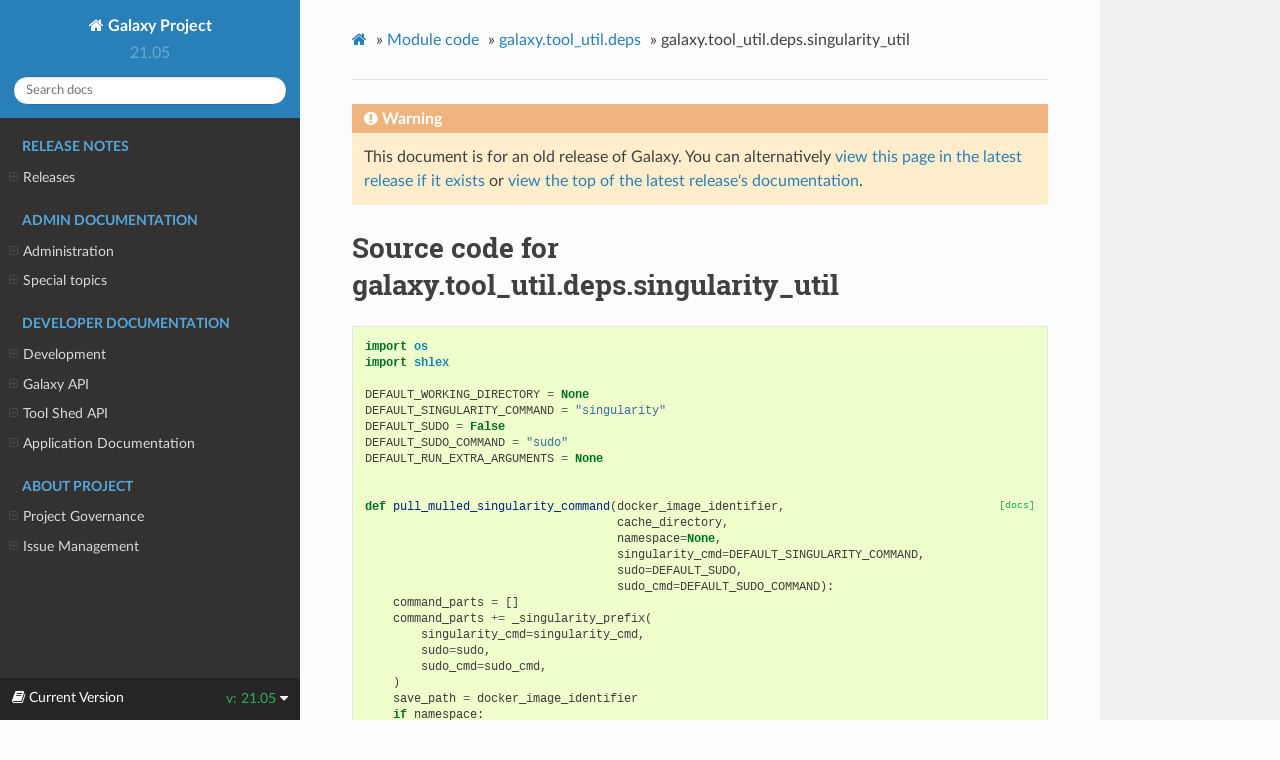

--- FILE ---
content_type: text/html
request_url: https://docs.galaxyproject.org/en/release_21.05/_modules/galaxy/tool_util/deps/singularity_util.html
body_size: 34033
content:




<!DOCTYPE html>
<html class="writer-html5" lang="en" >
<head>
  <meta charset="utf-8" />
  
  <meta name="viewport" content="width=device-width, initial-scale=1.0" />
  
  <title>galaxy.tool_util.deps.singularity_util &mdash; Galaxy Project 21.05.1.dev0 documentation</title>
  

  
  <link rel="stylesheet" href="../../../../_static/css/theme.css" type="text/css" />
  <link rel="stylesheet" href="../../../../_static/pygments.css" type="text/css" />
  <link rel="stylesheet" href="../../../../_static/style.css" type="text/css" />

  
  

  
  
    <link rel="canonical" href="https://docs.galaxyproject.org/en/release_21.05/_modules/galaxy/tool_util/deps/singularity_util.html"/>
  

  

  
  <!--[if lt IE 9]>
    <script src="../../../../_static/js/html5shiv.min.js"></script>
  <![endif]-->
  
    
      <script type="text/javascript" id="documentation_options" data-url_root="../../../../" src="../../../../_static/documentation_options.js"></script>
        <script src="../../../../_static/jquery.js"></script>
        <script src="../../../../_static/underscore.js"></script>
        <script src="../../../../_static/doctools.js"></script>
    
    <script type="text/javascript" src="../../../../_static/js/theme.js"></script>

    
    <link rel="index" title="Index" href="../../../../genindex.html" />
    <link rel="search" title="Search" href="../../../../search.html" /> 
</head>

<body class="wy-body-for-nav">

   
  <div class="wy-grid-for-nav">
    
    <nav data-toggle="wy-nav-shift" class="wy-nav-side">
      <div class="wy-side-scroll">
        <div class="wy-side-nav-search" >
          

          
            <a href="../../../../index.html" class="icon icon-home"> Galaxy Project
          

          
          </a>

          
            
            
              <div class="version">
                21.05
              </div>
            
          

          
<div role="search">
  <form id="rtd-search-form" class="wy-form" action="../../../../search.html" method="get">
    <input type="text" name="q" placeholder="Search docs" />
    <input type="hidden" name="check_keywords" value="yes" />
    <input type="hidden" name="area" value="default" />
  </form>
</div>

          
        </div>

        
        <div class="wy-menu wy-menu-vertical" data-spy="affix" role="navigation" aria-label="main navigation">
          
            
            
              
            
            
              <p class="caption"><span class="caption-text">Release Notes</span></p>
<ul>
<li class="toctree-l1"><a class="reference internal" href="../../../../releases/index.html">Releases</a><ul>
<li class="toctree-l2"><a class="reference internal" href="../../../../releases/21.05_announce_user.html">May 2021 Galaxy Release (v 21.05)</a></li>
<li class="toctree-l2"><a class="reference internal" href="../../../../releases/21.01_announce_user.html">January 2021 Galaxy Release (v 21.01)</a></li>
<li class="toctree-l2"><a class="reference internal" href="../../../../releases/20.09_announce_user.html">September 2020 Galaxy Release (v 20.09)</a></li>
<li class="toctree-l2"><a class="reference internal" href="../../../../releases/20.05_announce_user.html">May 2020 Galaxy Release (v 20.05)</a></li>
<li class="toctree-l2"><a class="reference internal" href="../../../../releases/20.01_announce_user.html">January 2020 Galaxy Release (v 20.01)</a></li>
<li class="toctree-l2"><a class="reference internal" href="../../../../releases/19.09_announce_user.html">September 2019 Galaxy Release (v 19.09)</a></li>
<li class="toctree-l2"><a class="reference internal" href="../../../../releases/19.05_announce_user.html">May 2019 Galaxy Release (v 19.05)</a></li>
<li class="toctree-l2"><a class="reference internal" href="../../../../releases/19.01_announce_user.html">January 2019 Galaxy Release (v 19.01)</a></li>
<li class="toctree-l2"><a class="reference internal" href="../../../../releases/18.09_announce.html">September 2018 Galaxy Release (v 18.09)</a></li>
<li class="toctree-l2"><a class="reference internal" href="../../../../releases/18.05_announce.html">May 2018 Galaxy Release (v 18.05)</a></li>
<li class="toctree-l2"><a class="reference internal" href="../../../../releases/18.01_announce.html">January 2018 Galaxy Release (v 18.01)</a></li>
<li class="toctree-l2"><a class="reference internal" href="../../../../releases/17.09_announce.html">September 2017 Galaxy Release (v 17.09)</a></li>
<li class="toctree-l2"><a class="reference internal" href="../../../../releases/17.05_announce.html">May 2017 Galaxy Release (v 17.05)</a></li>
<li class="toctree-l2"><a class="reference internal" href="../../../../releases/17.01_announce.html">January 2017 Galaxy Release (v 17.01)</a></li>
<li class="toctree-l2"><a class="reference internal" href="../../../../releases/16.10_announce.html">October 2016 Galaxy Release (v 16.10)</a></li>
<li class="toctree-l2"><a class="reference internal" href="../../../../releases/16.07_announce.html">July 2016 Galaxy Release (v 16.07)</a></li>
<li class="toctree-l2"><a class="reference internal" href="../../../../releases/16.04_announce.html">April 2016 Galaxy Release (v 16.04)</a></li>
<li class="toctree-l2"><a class="reference internal" href="../../../../releases/16.01_announce.html">January 2016 Galaxy Release (v 16.01)</a></li>
<li class="toctree-l2"><a class="reference internal" href="../../../../releases/15.10_announce.html">October 2015 Galaxy Release (v 15.10)</a></li>
<li class="toctree-l2"><a class="reference internal" href="../../../../releases/15.07_announce.html">July 2015 Galaxy Release (v 15.07)</a></li>
<li class="toctree-l2"><a class="reference internal" href="../../../../releases/15.05_announce.html">May 2015 Galaxy Release (v 15.05)</a></li>
<li class="toctree-l2"><a class="reference internal" href="../../../../releases/15.03_announce.html">March 2015 Galaxy Release (v 15.03)</a></li>
<li class="toctree-l2"><a class="reference internal" href="../../../../releases/15.01_announce.html">January 2015 Galaxy Release (v 15.01)</a></li>
<li class="toctree-l2"><a class="reference internal" href="../../../../releases/14.10_announce.html">October 2014 Galaxy Release (v 14.10)</a></li>
<li class="toctree-l2"><a class="reference internal" href="../../../../releases/14.08_announce.html">August 2014 Galaxy Release (v 14.08)</a></li>
<li class="toctree-l2"><a class="reference internal" href="../../../../releases/14.06_announce.html">June 2014 Galaxy Release (v 14.06)</a></li>
<li class="toctree-l2"><a class="reference internal" href="../../../../releases/14.04_announce.html">April 2014 Galaxy Release (v 14.04)</a></li>
<li class="toctree-l2"><a class="reference internal" href="../../../../releases/14.02_announce.html">February 2014 Galaxy Release (v 14.02)</a></li>
<li class="toctree-l2"><a class="reference internal" href="../../../../releases/13.11_announce.html">November 2013 Galaxy Release (v 13.11)</a></li>
<li class="toctree-l2"><a class="reference internal" href="../../../../releases/13.08_announce.html">August 2013 Galaxy Release (v 13.08)</a></li>
<li class="toctree-l2"><a class="reference internal" href="../../../../releases/13.06_announce.html">June 2013 Galaxy Release (v 13.06)</a></li>
<li class="toctree-l2"><a class="reference internal" href="../../../../releases/13.04_announce.html">April 2013 Galaxy Release (v 13.04)</a></li>
<li class="toctree-l2"><a class="reference internal" href="../../../../releases/13.02_announce.html">February 2013 Galaxy Release (v 13.02)</a></li>
<li class="toctree-l2"><a class="reference internal" href="../../../../releases/13.01_announce.html">January 2013 Galaxy Release (v 13.01)</a></li>
<li class="toctree-l2"><a class="reference internal" href="../../../../releases/older_releases.html">Galaxy Releases older than v 13.01</a></li>
</ul>
</li>
</ul>
<p class="caption"><span class="caption-text">Admin Documentation</span></p>
<ul>
<li class="toctree-l1"><a class="reference internal" href="../../../../admin/index.html">Administration</a><ul>
<li class="toctree-l2"><a class="reference internal" href="../../../../admin/python.html">Supported Python versions</a></li>
<li class="toctree-l2"><a class="reference internal" href="../../../../admin/framework_dependencies.html">Framework Dependencies</a></li>
<li class="toctree-l2"><a class="reference internal" href="../../../../admin/config.html">Galaxy Configuration</a></li>
<li class="toctree-l2"><a class="reference internal" href="../../../../admin/config_logging.html">Logging Configuration</a></li>
<li class="toctree-l2"><a class="reference internal" href="../../../../admin/production.html">Production Environments</a></li>
<li class="toctree-l2"><a class="reference internal" href="../../../../admin/nginx.html">Proxying Galaxy with NGINX</a></li>
<li class="toctree-l2"><a class="reference internal" href="../../../../admin/apache.html">Proxying Galaxy with Apache</a></li>
<li class="toctree-l2"><a class="reference internal" href="../../../../admin/scaling.html">Scaling and Load Balancing</a></li>
<li class="toctree-l2"><a class="reference internal" href="../../../../admin/cluster.html">Connecting to a Cluster</a></li>
<li class="toctree-l2"><a class="reference internal" href="../../../../admin/jobs.html">Galaxy Job Configuration</a></li>
<li class="toctree-l2"><a class="reference internal" href="../../../../admin/authentication.html">Authentication</a></li>
<li class="toctree-l2"><a class="reference internal" href="../../../../admin/tool_panel.html">Tool Panel Administration</a></li>
<li class="toctree-l2"><a class="reference internal" href="../../../../admin/mq.html">Message queue</a></li>
<li class="toctree-l2"><a class="reference internal" href="../../../../admin/dependency_resolvers.html">Dependency Resolvers in Galaxy</a></li>
<li class="toctree-l2"><a class="reference internal" href="../../../../admin/conda_faq.html">Conda for Tool Dependencies</a></li>
<li class="toctree-l2"><a class="reference internal" href="../../../../admin/reports.html">Galaxy Reports</a></li>
<li class="toctree-l2"><a class="reference internal" href="../../../../admin/useful_scripts.html">Scripts &amp; Tricks</a></li>
<li class="toctree-l2"><a class="reference internal" href="../../../../admin/options.html">Configuration Options</a></li>
</ul>
</li>
<li class="toctree-l1"><a class="reference internal" href="../../../../admin/special_topics/index.html">Special topics</a><ul>
<li class="toctree-l2"><a class="reference internal" href="../../../../admin/special_topics/ftp.html">Galaxy FTP Uploads</a></li>
<li class="toctree-l2"><a class="reference internal" href="../../../../admin/special_topics/interactivetools.html">Galaxy InteractiveTools</a></li>
<li class="toctree-l2"><a class="reference internal" href="../../../../admin/special_topics/interactive_environments.html">Galaxy Interactive Environments</a></li>
<li class="toctree-l2"><a class="reference internal" href="../../../../admin/special_topics/mulled_containers.html">Containers for Tool Dependencies</a></li>
<li class="toctree-l2"><a class="reference internal" href="../../../../admin/special_topics/grt.html">Galactic Radio Telescope</a></li>
<li class="toctree-l2"><a class="reference internal" href="../../../../admin/special_topics/gtn.html">Galaxy Training Materials Webhook</a></li>
<li class="toctree-l2"><a class="reference internal" href="../../../../admin/special_topics/job_metrics.html">Job Metrics</a></li>
<li class="toctree-l2"><a class="reference internal" href="../../../../admin/special_topics/webhooks.html">Galaxy Webhooks</a></li>
<li class="toctree-l2"><a class="reference internal" href="../../../../admin/special_topics/performance_tracking.html">Galaxy Performance Tracking</a></li>
<li class="toctree-l2"><a class="reference internal" href="../../../../admin/special_topics/bug_reports.html">Bug Reports</a></li>
<li class="toctree-l2"><a class="reference internal" href="../../../../admin/special_topics/gdpr_compliance.html">GDPR Compliance</a></li>
</ul>
</li>
</ul>
<p class="caption"><span class="caption-text">Developer Documentation</span></p>
<ul>
<li class="toctree-l1"><a class="reference internal" href="../../../../dev/index.html">Development</a><ul>
<li class="toctree-l2"><a class="reference internal" href="../../../../dev/schema.html">Galaxy Tool XML File</a></li>
<li class="toctree-l2"><a class="reference internal" href="../../../../dev/api_guidelines.html">API Design Guidelines</a></li>
<li class="toctree-l2"><a class="reference internal" href="../../../../dev/interactive_environments.html">Build an Interactive Environment</a></li>
<li class="toctree-l2"><a class="reference internal" href="../../../../dev/build_a_job_runner.html">Build a job runner</a></li>
<li class="toctree-l2"><a class="reference internal" href="../../../../dev/finding_and_improving_slow_code.html">Finding and improving slow Galaxy code</a></li>
<li class="toctree-l2"><a class="reference internal" href="../../../../dev/data_managers.html">Data managers</a></li>
<li class="toctree-l2"><a class="reference internal" href="../../../../dev/data_types.html">Data Types</a></li>
<li class="toctree-l2"><a class="reference internal" href="../../../../dev/faq.html">How Do I…</a></li>
<li class="toctree-l2"><a class="reference internal" href="../../../../dev/writing_tests.html">Writing Tests for Galaxy</a></li>
<li class="toctree-l2"><a class="reference internal" href="../../../../dev/debugging_tests.html">Debugging Galaxy Tests</a></li>
<li class="toctree-l2"><a class="reference internal" href="../../../../dev/debugging_galaxy.html">Debugging Galaxy</a></li>
<li class="toctree-l2"><a class="reference internal" href="../../../../dev/starting_galaxy.html">Starting Galaxy</a></li>
<li class="toctree-l2"><a class="reference internal" href="../../../../dev/file_upload.html">Uploading a file to Galaxy</a></li>
</ul>
</li>
<li class="toctree-l1"><a class="reference internal" href="../../../../api_doc.html">Galaxy API</a><ul>
<li class="toctree-l2"><a class="reference internal" href="../../../../api/quickstart.html"> Quickstart</a></li>
<li class="toctree-l2"><a class="reference internal" href="../../../../api/api.html"> Documentation</a></li>
</ul>
</li>
<li class="toctree-l1"><a class="reference internal" href="../../../../ts_api_doc.html">Tool Shed API</a><ul>
<li class="toctree-l2"><a class="reference internal" href="../../../../api/ts_api.html"> API Documentation</a></li>
</ul>
</li>
<li class="toctree-l1"><a class="reference internal" href="../../../../lib/modules.html">Application Documentation</a><ul>
<li class="toctree-l2"><a class="reference internal" href="../../../../lib/galaxy.html">galaxy package</a></li>
<li class="toctree-l2"><a class="reference internal" href="../../../../lib/galaxy_ext.html">galaxy_ext package</a></li>
<li class="toctree-l2"><a class="reference internal" href="../../../../lib/galaxy_test.html">galaxy_test package</a></li>
<li class="toctree-l2"><a class="reference internal" href="../../../../lib/tool_shed.html">tool_shed package</a></li>
</ul>
</li>
</ul>
<p class="caption"><span class="caption-text">About Project</span></p>
<ul>
<li class="toctree-l1"><a class="reference internal" href="../../../../project/organization.html">Project Governance</a><ul>
<li class="toctree-l2"><a class="reference internal" href="../../../../project/organization.html#procedure-documents">Procedure Documents</a></li>
<li class="toctree-l2"><a class="reference internal" href="../../../../project/organization.html#committers">Committers</a></li>
<li class="toctree-l2"><a class="reference internal" href="../../../../project/organization.html#release-branches">Release branches</a></li>
<li class="toctree-l2"><a class="reference internal" href="../../../../project/organization.html#handling-pull-requests">Handling Pull Requests</a></li>
<li class="toctree-l2"><a class="reference internal" href="../../../../project/organization.html#issue-reporting">Issue Reporting</a></li>
</ul>
</li>
<li class="toctree-l1"><a class="reference internal" href="../../../../project/issues.html">Issue Management</a><ul>
<li class="toctree-l2"><a class="reference internal" href="../../../../project/issues.html#issue-reporting">Issue Reporting</a></li>
<li class="toctree-l2"><a class="reference internal" href="../../../../project/issues.html#milestones">Milestones</a></li>
<li class="toctree-l2"><a class="reference internal" href="../../../../project/issues.html#labeling-structure">Labeling Structure</a></li>
<li class="toctree-l2"><a class="reference internal" href="../../../../project/issues.html#the-roadmap">The Roadmap</a></li>
<li class="toctree-l2"><a class="reference internal" href="../../../../project/issues.html#voting">Voting</a></li>
<li class="toctree-l2"><a class="reference internal" href="../../../../project/issues.html#automation">Automation</a></li>
</ul>
</li>
</ul>

            
          
        </div>
        
      </div>
    </nav>

    <section data-toggle="wy-nav-shift" class="wy-nav-content-wrap">

      
      <nav class="wy-nav-top" aria-label="top navigation">
        
          <i data-toggle="wy-nav-top" class="fa fa-bars"></i>
          <a href="../../../../index.html">Galaxy Project</a>
        
      </nav>


      <div class="wy-nav-content">
        
        <div class="rst-content">
        
          

















<div role="navigation" aria-label="breadcrumbs navigation">

  <ul class="wy-breadcrumbs">
    
      <li><a href="../../../../index.html" class="icon icon-home"></a> &raquo;</li>
        
          <li><a href="../../../index.html">Module code</a> &raquo;</li>
        
          <li><a href="../deps.html">galaxy.tool_util.deps</a> &raquo;</li>
        
      <li>galaxy.tool_util.deps.singularity_util</li>
    
    
      <li class="wy-breadcrumbs-aside">
        
      </li>
    
  </ul>

  
  <hr/>
</div>
          <div role="main" class="document" itemscope="itemscope" itemtype="http://schema.org/Article">
           <div itemprop="articleBody">
            
  

    <div class="admonition warning">
        <p class="first admonition-title">Warning</p>
        <p class="last">This document is for an old release of Galaxy. You can alternatively <a href="/en/master/_modules/galaxy/tool_util/deps/singularity_util.html">view this page in the latest release if it
exists</a> or <a href="/en/master/index.html">view the top of the latest release's documentation</a>.</p>
    </div>
<h1>Source code for galaxy.tool_util.deps.singularity_util</h1><div class="highlight"><pre>
<span></span><span class="kn">import</span> <span class="nn">os</span>
<span class="kn">import</span> <span class="nn">shlex</span>

<span class="n">DEFAULT_WORKING_DIRECTORY</span> <span class="o">=</span> <span class="kc">None</span>
<span class="n">DEFAULT_SINGULARITY_COMMAND</span> <span class="o">=</span> <span class="s2">&quot;singularity&quot;</span>
<span class="n">DEFAULT_SUDO</span> <span class="o">=</span> <span class="kc">False</span>
<span class="n">DEFAULT_SUDO_COMMAND</span> <span class="o">=</span> <span class="s2">&quot;sudo&quot;</span>
<span class="n">DEFAULT_RUN_EXTRA_ARGUMENTS</span> <span class="o">=</span> <span class="kc">None</span>


<div class="viewcode-block" id="pull_mulled_singularity_command"><a class="viewcode-back" href="../../../../lib/galaxy.tool_util.deps.html#galaxy.tool_util.deps.singularity_util.pull_mulled_singularity_command">[docs]</a><span class="k">def</span> <span class="nf">pull_mulled_singularity_command</span><span class="p">(</span><span class="n">docker_image_identifier</span><span class="p">,</span>
                                    <span class="n">cache_directory</span><span class="p">,</span>
                                    <span class="n">namespace</span><span class="o">=</span><span class="kc">None</span><span class="p">,</span>
                                    <span class="n">singularity_cmd</span><span class="o">=</span><span class="n">DEFAULT_SINGULARITY_COMMAND</span><span class="p">,</span>
                                    <span class="n">sudo</span><span class="o">=</span><span class="n">DEFAULT_SUDO</span><span class="p">,</span>
                                    <span class="n">sudo_cmd</span><span class="o">=</span><span class="n">DEFAULT_SUDO_COMMAND</span><span class="p">):</span>
    <span class="n">command_parts</span> <span class="o">=</span> <span class="p">[]</span>
    <span class="n">command_parts</span> <span class="o">+=</span> <span class="n">_singularity_prefix</span><span class="p">(</span>
        <span class="n">singularity_cmd</span><span class="o">=</span><span class="n">singularity_cmd</span><span class="p">,</span>
        <span class="n">sudo</span><span class="o">=</span><span class="n">sudo</span><span class="p">,</span>
        <span class="n">sudo_cmd</span><span class="o">=</span><span class="n">sudo_cmd</span><span class="p">,</span>
    <span class="p">)</span>
    <span class="n">save_path</span> <span class="o">=</span> <span class="n">docker_image_identifier</span>
    <span class="k">if</span> <span class="n">namespace</span><span class="p">:</span>
        <span class="n">prefix</span> <span class="o">=</span> <span class="s2">&quot;docker://quay.io/</span><span class="si">%s</span><span class="s2">/&quot;</span> <span class="o">%</span> <span class="n">namespace</span>
        <span class="k">if</span> <span class="n">docker_image_identifier</span><span class="o">.</span><span class="n">startswith</span><span class="p">(</span><span class="n">prefix</span><span class="p">):</span>
            <span class="n">save_path</span> <span class="o">=</span> <span class="n">docker_image_identifier</span><span class="p">[</span><span class="nb">len</span><span class="p">(</span><span class="n">prefix</span><span class="p">):]</span>
    <span class="n">command_parts</span><span class="o">.</span><span class="n">extend</span><span class="p">([</span><span class="s2">&quot;build&quot;</span><span class="p">,</span> <span class="n">os</span><span class="o">.</span><span class="n">path</span><span class="o">.</span><span class="n">join</span><span class="p">(</span><span class="n">cache_directory</span><span class="p">,</span> <span class="n">save_path</span><span class="p">),</span> <span class="n">docker_image_identifier</span><span class="p">])</span>
    <span class="k">return</span> <span class="n">command_parts</span></div>


<div class="viewcode-block" id="build_singularity_run_command"><a class="viewcode-back" href="../../../../lib/galaxy.tool_util.deps.html#galaxy.tool_util.deps.singularity_util.build_singularity_run_command">[docs]</a><span class="k">def</span> <span class="nf">build_singularity_run_command</span><span class="p">(</span>
    <span class="n">container_command</span><span class="p">,</span>
    <span class="n">image</span><span class="p">,</span>
    <span class="n">volumes</span><span class="o">=</span><span class="kc">None</span><span class="p">,</span>
    <span class="n">env</span><span class="o">=</span><span class="kc">None</span><span class="p">,</span>
    <span class="n">working_directory</span><span class="o">=</span><span class="n">DEFAULT_WORKING_DIRECTORY</span><span class="p">,</span>
    <span class="n">singularity_cmd</span><span class="o">=</span><span class="n">DEFAULT_SINGULARITY_COMMAND</span><span class="p">,</span>
    <span class="n">run_extra_arguments</span><span class="o">=</span><span class="n">DEFAULT_RUN_EXTRA_ARGUMENTS</span><span class="p">,</span>
    <span class="n">sudo</span><span class="o">=</span><span class="n">DEFAULT_SUDO</span><span class="p">,</span>
    <span class="n">sudo_cmd</span><span class="o">=</span><span class="n">DEFAULT_SUDO_COMMAND</span><span class="p">,</span>
    <span class="n">guest_ports</span><span class="o">=</span><span class="kc">False</span><span class="p">,</span>
    <span class="n">container_name</span><span class="o">=</span><span class="kc">None</span>
<span class="p">):</span>
    <span class="n">volumes</span> <span class="o">=</span> <span class="n">volumes</span> <span class="ow">or</span> <span class="p">[]</span>
    <span class="n">env</span> <span class="o">=</span> <span class="n">env</span> <span class="ow">or</span> <span class="p">[]</span>
    <span class="n">command_parts</span> <span class="o">=</span> <span class="p">[]</span>
    <span class="c1"># http://singularity.lbl.gov/docs-environment-metadata</span>
    <span class="n">home</span> <span class="o">=</span> <span class="kc">None</span>
    <span class="k">for</span> <span class="p">(</span><span class="n">key</span><span class="p">,</span> <span class="n">value</span><span class="p">)</span> <span class="ow">in</span> <span class="n">env</span><span class="p">:</span>
        <span class="k">if</span> <span class="n">key</span> <span class="o">==</span> <span class="s1">&#39;HOME&#39;</span><span class="p">:</span>
            <span class="n">home</span> <span class="o">=</span> <span class="n">value</span>
        <span class="n">command_parts</span><span class="o">.</span><span class="n">extend</span><span class="p">([</span><span class="sa">f</span><span class="s2">&quot;SINGULARITYENV_</span><span class="si">{</span><span class="n">key</span><span class="si">}</span><span class="s2">=</span><span class="si">{</span><span class="n">value</span><span class="si">}</span><span class="s2">&quot;</span><span class="p">])</span>
    <span class="n">command_parts</span> <span class="o">+=</span> <span class="n">_singularity_prefix</span><span class="p">(</span>
        <span class="n">singularity_cmd</span><span class="o">=</span><span class="n">singularity_cmd</span><span class="p">,</span>
        <span class="n">sudo</span><span class="o">=</span><span class="n">sudo</span><span class="p">,</span>
        <span class="n">sudo_cmd</span><span class="o">=</span><span class="n">sudo_cmd</span><span class="p">,</span>
    <span class="p">)</span>
    <span class="n">command_parts</span><span class="o">.</span><span class="n">append</span><span class="p">(</span><span class="s2">&quot;-s&quot;</span><span class="p">)</span>
    <span class="n">command_parts</span><span class="o">.</span><span class="n">append</span><span class="p">(</span><span class="s2">&quot;exec&quot;</span><span class="p">)</span>
    <span class="k">for</span> <span class="n">volume</span> <span class="ow">in</span> <span class="n">volumes</span><span class="p">:</span>
        <span class="n">command_parts</span><span class="o">.</span><span class="n">extend</span><span class="p">([</span><span class="s2">&quot;-B&quot;</span><span class="p">,</span> <span class="nb">str</span><span class="p">(</span><span class="n">volume</span><span class="p">)])</span>
    <span class="k">if</span> <span class="n">home</span> <span class="ow">is</span> <span class="ow">not</span> <span class="kc">None</span><span class="p">:</span>
        <span class="n">command_parts</span><span class="o">.</span><span class="n">extend</span><span class="p">([</span><span class="s2">&quot;--home&quot;</span><span class="p">,</span> <span class="sa">f</span><span class="s2">&quot;</span><span class="si">{</span><span class="n">home</span><span class="si">}</span><span class="s2">:</span><span class="si">{</span><span class="n">home</span><span class="si">}</span><span class="s2">&quot;</span><span class="p">])</span>
    <span class="k">if</span> <span class="n">run_extra_arguments</span><span class="p">:</span>
        <span class="n">command_parts</span><span class="o">.</span><span class="n">append</span><span class="p">(</span><span class="n">run_extra_arguments</span><span class="p">)</span>
    <span class="n">full_image</span> <span class="o">=</span> <span class="n">image</span>
    <span class="n">command_parts</span><span class="o">.</span><span class="n">append</span><span class="p">(</span><span class="n">shlex</span><span class="o">.</span><span class="n">quote</span><span class="p">(</span><span class="n">full_image</span><span class="p">))</span>
    <span class="n">command_parts</span><span class="o">.</span><span class="n">append</span><span class="p">(</span><span class="n">container_command</span><span class="p">)</span>
    <span class="k">return</span> <span class="s2">&quot; &quot;</span><span class="o">.</span><span class="n">join</span><span class="p">(</span><span class="n">command_parts</span><span class="p">)</span></div>


<span class="k">def</span> <span class="nf">_singularity_prefix</span><span class="p">(</span>
    <span class="n">singularity_cmd</span><span class="o">=</span><span class="n">DEFAULT_SINGULARITY_COMMAND</span><span class="p">,</span>
    <span class="n">sudo</span><span class="o">=</span><span class="n">DEFAULT_SUDO</span><span class="p">,</span>
    <span class="n">sudo_cmd</span><span class="o">=</span><span class="n">DEFAULT_SUDO_COMMAND</span><span class="p">,</span>
    <span class="o">**</span><span class="n">kwds</span>
<span class="p">):</span>
    <span class="sd">&quot;&quot;&quot;Prefix to issue a singularity command.&quot;&quot;&quot;</span>
    <span class="n">command_parts</span> <span class="o">=</span> <span class="p">[]</span>
    <span class="k">if</span> <span class="n">sudo</span><span class="p">:</span>
        <span class="n">command_parts</span><span class="o">.</span><span class="n">append</span><span class="p">(</span><span class="n">sudo_cmd</span><span class="p">)</span>
    <span class="n">command_parts</span><span class="o">.</span><span class="n">append</span><span class="p">(</span><span class="n">singularity_cmd</span><span class="p">)</span>
    <span class="k">return</span> <span class="n">command_parts</span>


<span class="n">__all__</span> <span class="o">=</span> <span class="p">(</span><span class="s2">&quot;build_singularity_run_command&quot;</span><span class="p">,</span> <span class="s2">&quot;pull_mulled_singularity_command&quot;</span><span class="p">)</span>
</pre></div>

           </div>
           
          </div>
          <footer>

  <hr/>

  <div role="contentinfo">
    <p>
        &#169; Copyright 2024, Galaxy Committers.

    </p>
  </div>
    
    
    
    Built with <a href="https://www.sphinx-doc.org/">Sphinx</a> using a
    
    <a href="https://github.com/readthedocs/sphinx_rtd_theme">theme</a>
    
    provided by <a href="https://readthedocs.org">Read the Docs</a>. 

</footer>
        </div>
      </div>

    </section>

  </div>
  
<div class="rst-versions" data-toggle="rst-versions" role="note" aria-label="versions">
    <span class="rst-current-version" data-toggle="rst-current-version">
        <span class="fa fa-book"> Current Version</span>
        v: 21.05
        <span class="fa fa-caret-down"></span>
    </span>
    <div class="rst-other-versions">
        <dl>
            <dt>Versions</dt>
            <dd><a href="/en/latest/_modules/galaxy/tool_util/deps/singularity_util.html">dev</a></dd>
            <dd><a href="/en/master/_modules/galaxy/tool_util/deps/singularity_util.html">stable</a></dd>
            <dd><a href="/en/release_24.1/_modules/galaxy/tool_util/deps/singularity_util.html">24.1</a></dd>
            <dd><a href="/en/release_24.0/_modules/galaxy/tool_util/deps/singularity_util.html">24.0</a></dd>
            <dd><a href="/en/release_23.2/_modules/galaxy/tool_util/deps/singularity_util.html">23.2</a></dd>
            <dd><a href="/en/release_23.1/_modules/galaxy/tool_util/deps/singularity_util.html">23.1</a></dd>
            <dd><a href="/en/release_23.0/_modules/galaxy/tool_util/deps/singularity_util.html">23.0</a></dd>
            <dd><a href="/en/release_22.05/_modules/galaxy/tool_util/deps/singularity_util.html">22.05</a></dd>
            <dd><a href="/en/release_22.01/_modules/galaxy/tool_util/deps/singularity_util.html">22.01</a></dd>
            <dd><a href="/en/release_21.09/_modules/galaxy/tool_util/deps/singularity_util.html">21.09</a></dd>
            <dd><a href="/en/release_21.05/_modules/galaxy/tool_util/deps/singularity_util.html">21.05</a></dd>
            <dd><a href="/en/release_21.01/_modules/galaxy/tool_util/deps/singularity_util.html">21.01</a></dd>
            <dd><a href="/en/release_20.09/_modules/galaxy/tool_util/deps/singularity_util.html">20.09</a></dd>
            <dd><a href="/en/release_20.05/_modules/galaxy/tool_util/deps/singularity_util.html">20.05</a></dd>
            <dd><a href="/en/release_20.01/_modules/galaxy/tool_util/deps/singularity_util.html">20.01</a></dd>
            <dd><a href="/en/release_19.09/_modules/galaxy/tool_util/deps/singularity_util.html">19.09</a></dd>
            <dd><a href="/en/release_19.05/_modules/galaxy/tool_util/deps/singularity_util.html">19.05</a></dd>
            <dd><a href="/en/release_19.01/_modules/galaxy/tool_util/deps/singularity_util.html">19.01</a></dd>
            <dd><a href="/en/release_18.09/_modules/galaxy/tool_util/deps/singularity_util.html">18.09</a></dd>
            <dd><a href="/en/release_18.05/_modules/galaxy/tool_util/deps/singularity_util.html">18.05</a></dd>
            <dd><a href="/en/release_18.01/_modules/galaxy/tool_util/deps/singularity_util.html">18.01</a></dd>
            <dd><a href="/en/release_17.09/_modules/galaxy/tool_util/deps/singularity_util.html">17.09</a></dd>
            <dd><a href="/en/release_17.05/_modules/galaxy/tool_util/deps/singularity_util.html">17.05</a></dd>
        </dl>
    </div>
</div>


  <script type="text/javascript">
      jQuery(function () {
          SphinxRtdTheme.Navigation.enable(true);
      });
  </script>

  
  
    
    <!-- Theme Analytics -->
    <script>
    (function(i,s,o,g,r,a,m){i['GoogleAnalyticsObject']=r;i[r]=i[r]||function(){
      (i[r].q=i[r].q||[]).push(arguments)},i[r].l=1*new Date();a=s.createElement(o),
      m=s.getElementsByTagName(o)[0];a.async=1;a.src=g;m.parentNode.insertBefore(a,m)
    })(window,document,'script','https://www.google-analytics.com/analytics.js','ga');

    ga('create', 'UA-45719423-17', 'auto');
    
    ga('send', 'pageview');
    </script>

    
   

</body>
</html>

--- FILE ---
content_type: application/javascript
request_url: https://docs.galaxyproject.org/en/release_21.05/_static/documentation_options.js
body_size: 238
content:
var DOCUMENTATION_OPTIONS = {
    URL_ROOT: document.getElementById("documentation_options").getAttribute('data-url_root'),
    VERSION: '21.05.1.dev0',
    LANGUAGE: 'None',
    COLLAPSE_INDEX: false,
    BUILDER: 'html',
    FILE_SUFFIX: '.html',
    LINK_SUFFIX: '.html',
    HAS_SOURCE: true,
    SOURCELINK_SUFFIX: '.txt',
    NAVIGATION_WITH_KEYS: false
};